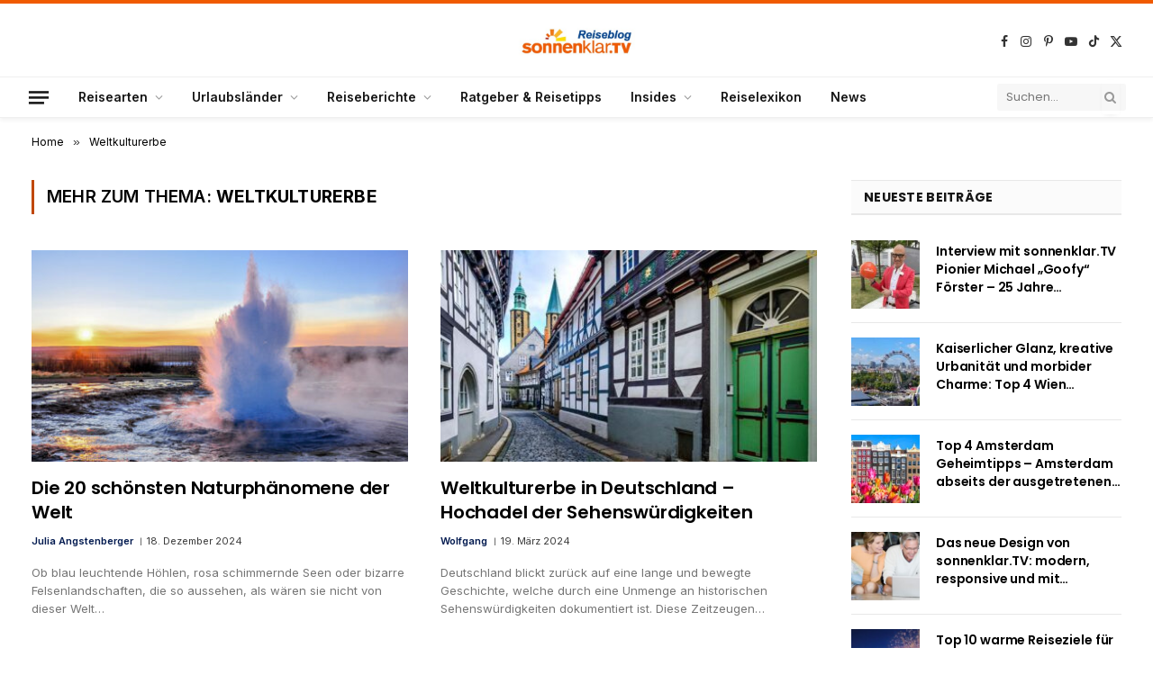

--- FILE ---
content_type: text/html; charset=UTF-8
request_url: https://www.sonnenklar.tv/blog/tag/weltkulturerbe/
body_size: 16131
content:
<!DOCTYPE html>
<html lang="de" prefix="og: https://ogp.me/ns#" class="s-light site-s-light">

<head>

	<meta charset="UTF-8" />
	<meta name="viewport" content="width=device-width, initial-scale=1" />
	
<!-- Suchmaschinen-Optimierung durch Rank Math PRO - https://rankmath.com/ -->
<title>Weltkulturerbe | sonnenklar.TV Reiseblog</title><link rel="preload" as="font" href="https://www.sonnenklar.tv/blog/wp-content/themes/smart-mag/css/icons/fonts/ts-icons.woff2?v3.2" type="font/woff2" crossorigin="anonymous" />
<meta name="robots" content="follow, noindex"/>
<meta property="og:locale" content="de_DE" />
<meta property="og:type" content="article" />
<meta property="og:title" content="Weltkulturerbe | sonnenklar.TV Reiseblog" />
<meta property="og:url" content="https://www.sonnenklar.tv/blog/tag/weltkulturerbe/" />
<meta property="og:site_name" content="sonnenklar.TV Reiseblog" />
<meta property="article:publisher" content="https://www.facebook.com/sonnenklar.TV/" />
<meta name="twitter:card" content="summary_large_image" />
<meta name="twitter:title" content="Weltkulturerbe | sonnenklar.TV Reiseblog" />
<meta name="twitter:label1" content="Beiträge" />
<meta name="twitter:data1" content="2" />
<script type="application/ld+json" class="rank-math-schema">{"@context":"https://schema.org","@graph":[{"@type":"Organization","@id":"https://www.sonnenklar.tv/blog/#organization","name":"Euvia Travel GmbH","sameAs":["https://www.facebook.com/sonnenklar.TV/","https://www.instagram.com/sonnenklartv/","https://www.tiktok.com/@sonnenklartv"]},{"@type":"WebSite","@id":"https://www.sonnenklar.tv/blog/#website","url":"https://www.sonnenklar.tv/blog","name":"sonnenklar.TV Reiseblog","publisher":{"@id":"https://www.sonnenklar.tv/blog/#organization"},"inLanguage":"de"},{"@type":"CollectionPage","@id":"https://www.sonnenklar.tv/blog/tag/weltkulturerbe/#webpage","url":"https://www.sonnenklar.tv/blog/tag/weltkulturerbe/","name":"Weltkulturerbe | sonnenklar.TV Reiseblog","isPartOf":{"@id":"https://www.sonnenklar.tv/blog/#website"},"inLanguage":"de"}]}</script>
<!-- /Rank Math WordPress SEO Plugin -->

<link rel='dns-prefetch' href='//fonts.googleapis.com' />
<link rel="alternate" type="application/rss+xml" title="sonnenklar.TV Reiseblog &raquo; Feed" href="https://www.sonnenklar.tv/blog/feed/" />
<link rel="alternate" type="application/rss+xml" title="sonnenklar.TV Reiseblog &raquo; Kommentar-Feed" href="https://www.sonnenklar.tv/blog/comments/feed/" />
<link rel="alternate" type="application/rss+xml" title="sonnenklar.TV Reiseblog &raquo; Weltkulturerbe Schlagwort-Feed" href="https://www.sonnenklar.tv/blog/tag/weltkulturerbe/feed/" />
			<link rel="preload" href="https://www.sonnenklar.tv/blog/wp-content/plugins/canvas/assets/fonts/canvas-icons.woff" as="font" type="font/woff" crossorigin>
			<style id='wp-img-auto-sizes-contain-inline-css' type='text/css'>
img:is([sizes=auto i],[sizes^="auto," i]){contain-intrinsic-size:3000px 1500px}
/*# sourceURL=wp-img-auto-sizes-contain-inline-css */
</style>
<link rel='stylesheet' id='canvas-css' href='https://www.sonnenklar.tv/blog/wp-content/plugins/canvas/assets/css/canvas.css?ver=2.5.1' type='text/css' media='all' />
<style id='wp-emoji-styles-inline-css' type='text/css'>

	img.wp-smiley, img.emoji {
		display: inline !important;
		border: none !important;
		box-shadow: none !important;
		height: 1em !important;
		width: 1em !important;
		margin: 0 0.07em !important;
		vertical-align: -0.1em !important;
		background: none !important;
		padding: 0 !important;
	}
/*# sourceURL=wp-emoji-styles-inline-css */
</style>
<link rel='stylesheet' id='wp-block-library-css' href='https://www.sonnenklar.tv/blog/wp-includes/css/dist/block-library/style.min.css?ver=9aebc64654265e5fa6c18105ce05f9e3' type='text/css' media='all' />
<style id='classic-theme-styles-inline-css' type='text/css'>
/*! This file is auto-generated */
.wp-block-button__link{color:#fff;background-color:#32373c;border-radius:9999px;box-shadow:none;text-decoration:none;padding:calc(.667em + 2px) calc(1.333em + 2px);font-size:1.125em}.wp-block-file__button{background:#32373c;color:#fff;text-decoration:none}
/*# sourceURL=/wp-includes/css/classic-themes.min.css */
</style>
<link rel='stylesheet' id='canvas-block-alert-style-css' href='https://www.sonnenklar.tv/blog/wp-content/plugins/canvas/components/basic-elements/block-alert/block.css?ver=1750853569' type='text/css' media='all' />
<link rel='stylesheet' id='canvas-block-progress-style-css' href='https://www.sonnenklar.tv/blog/wp-content/plugins/canvas/components/basic-elements/block-progress/block.css?ver=1750853569' type='text/css' media='all' />
<link rel='stylesheet' id='canvas-block-collapsibles-style-css' href='https://www.sonnenklar.tv/blog/wp-content/plugins/canvas/components/basic-elements/block-collapsibles/block.css?ver=1750853569' type='text/css' media='all' />
<link rel='stylesheet' id='canvas-block-tabs-style-css' href='https://www.sonnenklar.tv/blog/wp-content/plugins/canvas/components/basic-elements/block-tabs/block.css?ver=1750853569' type='text/css' media='all' />
<link rel='stylesheet' id='canvas-block-section-heading-style-css' href='https://www.sonnenklar.tv/blog/wp-content/plugins/canvas/components/basic-elements/block-section-heading/block.css?ver=1750853569' type='text/css' media='all' />
<link rel='stylesheet' id='canvas-block-section-style-css' href='https://www.sonnenklar.tv/blog/wp-content/plugins/canvas/components/layout-blocks/block-section/block-section.css?ver=1750853569' type='text/css' media='all' />
<link rel='stylesheet' id='canvas-block-row-style-css' href='https://www.sonnenklar.tv/blog/wp-content/plugins/canvas/components/layout-blocks/block-row/block-row.css?ver=1750853569' type='text/css' media='all' />
<link rel='stylesheet' id='canvas-block-posts-style-css' href='https://www.sonnenklar.tv/blog/wp-content/plugins/canvas/components/posts/block-posts/block-posts.css?ver=1750853569' type='text/css' media='all' />
<link rel='stylesheet' id='canvas-justified-gallery-block-style-css' href='https://www.sonnenklar.tv/blog/wp-content/plugins/canvas/components/justified-gallery/block/block-justified-gallery.css?ver=1750853569' type='text/css' media='all' />
<link rel='stylesheet' id='canvas-slider-gallery-block-style-css' href='https://www.sonnenklar.tv/blog/wp-content/plugins/canvas/components/slider-gallery/block/block-slider-gallery.css?ver=1750853569' type='text/css' media='all' />
<link rel='stylesheet' id='canvas-block-posts-sidebar-css' href='https://www.sonnenklar.tv/blog/wp-content/plugins/canvas/components/posts/block-posts-sidebar/block-posts-sidebar.css?ver=1750853569' type='text/css' media='all' />
<style id='global-styles-inline-css' type='text/css'>
:root{--wp--preset--aspect-ratio--square: 1;--wp--preset--aspect-ratio--4-3: 4/3;--wp--preset--aspect-ratio--3-4: 3/4;--wp--preset--aspect-ratio--3-2: 3/2;--wp--preset--aspect-ratio--2-3: 2/3;--wp--preset--aspect-ratio--16-9: 16/9;--wp--preset--aspect-ratio--9-16: 9/16;--wp--preset--color--black: #000000;--wp--preset--color--cyan-bluish-gray: #abb8c3;--wp--preset--color--white: #ffffff;--wp--preset--color--pale-pink: #f78da7;--wp--preset--color--vivid-red: #cf2e2e;--wp--preset--color--luminous-vivid-orange: #ff6900;--wp--preset--color--luminous-vivid-amber: #fcb900;--wp--preset--color--light-green-cyan: #7bdcb5;--wp--preset--color--vivid-green-cyan: #00d084;--wp--preset--color--pale-cyan-blue: #8ed1fc;--wp--preset--color--vivid-cyan-blue: #0693e3;--wp--preset--color--vivid-purple: #9b51e0;--wp--preset--gradient--vivid-cyan-blue-to-vivid-purple: linear-gradient(135deg,rgb(6,147,227) 0%,rgb(155,81,224) 100%);--wp--preset--gradient--light-green-cyan-to-vivid-green-cyan: linear-gradient(135deg,rgb(122,220,180) 0%,rgb(0,208,130) 100%);--wp--preset--gradient--luminous-vivid-amber-to-luminous-vivid-orange: linear-gradient(135deg,rgb(252,185,0) 0%,rgb(255,105,0) 100%);--wp--preset--gradient--luminous-vivid-orange-to-vivid-red: linear-gradient(135deg,rgb(255,105,0) 0%,rgb(207,46,46) 100%);--wp--preset--gradient--very-light-gray-to-cyan-bluish-gray: linear-gradient(135deg,rgb(238,238,238) 0%,rgb(169,184,195) 100%);--wp--preset--gradient--cool-to-warm-spectrum: linear-gradient(135deg,rgb(74,234,220) 0%,rgb(151,120,209) 20%,rgb(207,42,186) 40%,rgb(238,44,130) 60%,rgb(251,105,98) 80%,rgb(254,248,76) 100%);--wp--preset--gradient--blush-light-purple: linear-gradient(135deg,rgb(255,206,236) 0%,rgb(152,150,240) 100%);--wp--preset--gradient--blush-bordeaux: linear-gradient(135deg,rgb(254,205,165) 0%,rgb(254,45,45) 50%,rgb(107,0,62) 100%);--wp--preset--gradient--luminous-dusk: linear-gradient(135deg,rgb(255,203,112) 0%,rgb(199,81,192) 50%,rgb(65,88,208) 100%);--wp--preset--gradient--pale-ocean: linear-gradient(135deg,rgb(255,245,203) 0%,rgb(182,227,212) 50%,rgb(51,167,181) 100%);--wp--preset--gradient--electric-grass: linear-gradient(135deg,rgb(202,248,128) 0%,rgb(113,206,126) 100%);--wp--preset--gradient--midnight: linear-gradient(135deg,rgb(2,3,129) 0%,rgb(40,116,252) 100%);--wp--preset--font-size--small: 13px;--wp--preset--font-size--medium: 20px;--wp--preset--font-size--large: 36px;--wp--preset--font-size--x-large: 42px;--wp--preset--spacing--20: 0.44rem;--wp--preset--spacing--30: 0.67rem;--wp--preset--spacing--40: 1rem;--wp--preset--spacing--50: 1.5rem;--wp--preset--spacing--60: 2.25rem;--wp--preset--spacing--70: 3.38rem;--wp--preset--spacing--80: 5.06rem;--wp--preset--shadow--natural: 6px 6px 9px rgba(0, 0, 0, 0.2);--wp--preset--shadow--deep: 12px 12px 50px rgba(0, 0, 0, 0.4);--wp--preset--shadow--sharp: 6px 6px 0px rgba(0, 0, 0, 0.2);--wp--preset--shadow--outlined: 6px 6px 0px -3px rgb(255, 255, 255), 6px 6px rgb(0, 0, 0);--wp--preset--shadow--crisp: 6px 6px 0px rgb(0, 0, 0);}:where(.is-layout-flex){gap: 0.5em;}:where(.is-layout-grid){gap: 0.5em;}body .is-layout-flex{display: flex;}.is-layout-flex{flex-wrap: wrap;align-items: center;}.is-layout-flex > :is(*, div){margin: 0;}body .is-layout-grid{display: grid;}.is-layout-grid > :is(*, div){margin: 0;}:where(.wp-block-columns.is-layout-flex){gap: 2em;}:where(.wp-block-columns.is-layout-grid){gap: 2em;}:where(.wp-block-post-template.is-layout-flex){gap: 1.25em;}:where(.wp-block-post-template.is-layout-grid){gap: 1.25em;}.has-black-color{color: var(--wp--preset--color--black) !important;}.has-cyan-bluish-gray-color{color: var(--wp--preset--color--cyan-bluish-gray) !important;}.has-white-color{color: var(--wp--preset--color--white) !important;}.has-pale-pink-color{color: var(--wp--preset--color--pale-pink) !important;}.has-vivid-red-color{color: var(--wp--preset--color--vivid-red) !important;}.has-luminous-vivid-orange-color{color: var(--wp--preset--color--luminous-vivid-orange) !important;}.has-luminous-vivid-amber-color{color: var(--wp--preset--color--luminous-vivid-amber) !important;}.has-light-green-cyan-color{color: var(--wp--preset--color--light-green-cyan) !important;}.has-vivid-green-cyan-color{color: var(--wp--preset--color--vivid-green-cyan) !important;}.has-pale-cyan-blue-color{color: var(--wp--preset--color--pale-cyan-blue) !important;}.has-vivid-cyan-blue-color{color: var(--wp--preset--color--vivid-cyan-blue) !important;}.has-vivid-purple-color{color: var(--wp--preset--color--vivid-purple) !important;}.has-black-background-color{background-color: var(--wp--preset--color--black) !important;}.has-cyan-bluish-gray-background-color{background-color: var(--wp--preset--color--cyan-bluish-gray) !important;}.has-white-background-color{background-color: var(--wp--preset--color--white) !important;}.has-pale-pink-background-color{background-color: var(--wp--preset--color--pale-pink) !important;}.has-vivid-red-background-color{background-color: var(--wp--preset--color--vivid-red) !important;}.has-luminous-vivid-orange-background-color{background-color: var(--wp--preset--color--luminous-vivid-orange) !important;}.has-luminous-vivid-amber-background-color{background-color: var(--wp--preset--color--luminous-vivid-amber) !important;}.has-light-green-cyan-background-color{background-color: var(--wp--preset--color--light-green-cyan) !important;}.has-vivid-green-cyan-background-color{background-color: var(--wp--preset--color--vivid-green-cyan) !important;}.has-pale-cyan-blue-background-color{background-color: var(--wp--preset--color--pale-cyan-blue) !important;}.has-vivid-cyan-blue-background-color{background-color: var(--wp--preset--color--vivid-cyan-blue) !important;}.has-vivid-purple-background-color{background-color: var(--wp--preset--color--vivid-purple) !important;}.has-black-border-color{border-color: var(--wp--preset--color--black) !important;}.has-cyan-bluish-gray-border-color{border-color: var(--wp--preset--color--cyan-bluish-gray) !important;}.has-white-border-color{border-color: var(--wp--preset--color--white) !important;}.has-pale-pink-border-color{border-color: var(--wp--preset--color--pale-pink) !important;}.has-vivid-red-border-color{border-color: var(--wp--preset--color--vivid-red) !important;}.has-luminous-vivid-orange-border-color{border-color: var(--wp--preset--color--luminous-vivid-orange) !important;}.has-luminous-vivid-amber-border-color{border-color: var(--wp--preset--color--luminous-vivid-amber) !important;}.has-light-green-cyan-border-color{border-color: var(--wp--preset--color--light-green-cyan) !important;}.has-vivid-green-cyan-border-color{border-color: var(--wp--preset--color--vivid-green-cyan) !important;}.has-pale-cyan-blue-border-color{border-color: var(--wp--preset--color--pale-cyan-blue) !important;}.has-vivid-cyan-blue-border-color{border-color: var(--wp--preset--color--vivid-cyan-blue) !important;}.has-vivid-purple-border-color{border-color: var(--wp--preset--color--vivid-purple) !important;}.has-vivid-cyan-blue-to-vivid-purple-gradient-background{background: var(--wp--preset--gradient--vivid-cyan-blue-to-vivid-purple) !important;}.has-light-green-cyan-to-vivid-green-cyan-gradient-background{background: var(--wp--preset--gradient--light-green-cyan-to-vivid-green-cyan) !important;}.has-luminous-vivid-amber-to-luminous-vivid-orange-gradient-background{background: var(--wp--preset--gradient--luminous-vivid-amber-to-luminous-vivid-orange) !important;}.has-luminous-vivid-orange-to-vivid-red-gradient-background{background: var(--wp--preset--gradient--luminous-vivid-orange-to-vivid-red) !important;}.has-very-light-gray-to-cyan-bluish-gray-gradient-background{background: var(--wp--preset--gradient--very-light-gray-to-cyan-bluish-gray) !important;}.has-cool-to-warm-spectrum-gradient-background{background: var(--wp--preset--gradient--cool-to-warm-spectrum) !important;}.has-blush-light-purple-gradient-background{background: var(--wp--preset--gradient--blush-light-purple) !important;}.has-blush-bordeaux-gradient-background{background: var(--wp--preset--gradient--blush-bordeaux) !important;}.has-luminous-dusk-gradient-background{background: var(--wp--preset--gradient--luminous-dusk) !important;}.has-pale-ocean-gradient-background{background: var(--wp--preset--gradient--pale-ocean) !important;}.has-electric-grass-gradient-background{background: var(--wp--preset--gradient--electric-grass) !important;}.has-midnight-gradient-background{background: var(--wp--preset--gradient--midnight) !important;}.has-small-font-size{font-size: var(--wp--preset--font-size--small) !important;}.has-medium-font-size{font-size: var(--wp--preset--font-size--medium) !important;}.has-large-font-size{font-size: var(--wp--preset--font-size--large) !important;}.has-x-large-font-size{font-size: var(--wp--preset--font-size--x-large) !important;}
:where(.wp-block-post-template.is-layout-flex){gap: 1.25em;}:where(.wp-block-post-template.is-layout-grid){gap: 1.25em;}
:where(.wp-block-term-template.is-layout-flex){gap: 1.25em;}:where(.wp-block-term-template.is-layout-grid){gap: 1.25em;}
:where(.wp-block-columns.is-layout-flex){gap: 2em;}:where(.wp-block-columns.is-layout-grid){gap: 2em;}
:root :where(.wp-block-pullquote){font-size: 1.5em;line-height: 1.6;}
/*# sourceURL=global-styles-inline-css */
</style>
<link rel='stylesheet' id='canvas-block-heading-style-css' href='https://www.sonnenklar.tv/blog/wp-content/plugins/canvas/components/content-formatting/block-heading/block.css?ver=1750853569' type='text/css' media='all' />
<link rel='stylesheet' id='canvas-block-list-style-css' href='https://www.sonnenklar.tv/blog/wp-content/plugins/canvas/components/content-formatting/block-list/block.css?ver=1750853569' type='text/css' media='all' />
<link rel='stylesheet' id='canvas-block-paragraph-style-css' href='https://www.sonnenklar.tv/blog/wp-content/plugins/canvas/components/content-formatting/block-paragraph/block.css?ver=1750853569' type='text/css' media='all' />
<link rel='stylesheet' id='canvas-block-separator-style-css' href='https://www.sonnenklar.tv/blog/wp-content/plugins/canvas/components/content-formatting/block-separator/block.css?ver=1750853569' type='text/css' media='all' />
<link rel='stylesheet' id='canvas-block-group-style-css' href='https://www.sonnenklar.tv/blog/wp-content/plugins/canvas/components/basic-elements/block-group/block.css?ver=1750853569' type='text/css' media='all' />
<link rel='stylesheet' id='canvas-block-cover-style-css' href='https://www.sonnenklar.tv/blog/wp-content/plugins/canvas/components/basic-elements/block-cover/block.css?ver=1750853569' type='text/css' media='all' />
<link rel='stylesheet' id='video-embed-privacy-css' href='https://www.sonnenklar.tv/blog/wp-content/plugins/video-embed-privacy/video-embed-privacy.css?ver=9aebc64654265e5fa6c18105ce05f9e3' type='text/css' media='all' />
<link rel='stylesheet' id='tablepress-default-css' href='https://www.sonnenklar.tv/blog/wp-content/plugins/tablepress/css/build/default.css?ver=3.2.6' type='text/css' media='all' />
<link rel='stylesheet' id='msl-main-css' href='https://www.sonnenklar.tv/blog/wp-content/plugins/master-slider/public/assets/css/masterslider.main.css?ver=3.11.0' type='text/css' media='all' />
<link rel='stylesheet' id='msl-custom-css' href='https://www.sonnenklar.tv/blog/wp-content/uploads/master-slider/custom.css?ver=26.5' type='text/css' media='all' />
<link rel='stylesheet' id='smartmag-core-css' href='https://www.sonnenklar.tv/blog/wp-content/themes/smart-mag/style.css?ver=10.3.2' type='text/css' media='all' />
<style id='smartmag-core-inline-css' type='text/css'>
:root { --c-main: #c04800;
--c-main-rgb: 192,72,0;
--c-headings: #000000;
--text-font: "Poppins", system-ui, -apple-system, "Segoe UI", Arial, sans-serif;
--body-font: "Poppins", system-ui, -apple-system, "Segoe UI", Arial, sans-serif;
--ui-font: "Inter", system-ui, -apple-system, "Segoe UI", Arial, sans-serif;
--title-font: "Inter", system-ui, -apple-system, "Segoe UI", Arial, sans-serif;
--h-font: "Inter", system-ui, -apple-system, "Segoe UI", Arial, sans-serif;
--title-font: var(--body-font);
--h-font: var(--body-font);
--main-width: 1220px;
--c-post-meta: #3a3a3a;
--c-excerpts: #757575;
--excerpt-size: 13px;
--post-content-gaps: 1.5em; }
.post-title:not(._) { font-weight: 600; letter-spacing: -0.01em; }
:root { --sidebar-width: 300px; }
.ts-row, .has-el-gap { --sidebar-c-width: calc(var(--sidebar-width) + var(--grid-gutter-h) + var(--sidebar-c-pad)); }
:root { --sidebar-pad: 20px; --sidebar-sep-pad: 20px; }
.s-light .breadcrumbs { --c-a: #000000; color: #000000; }
.s-dark .breadcrumbs { color: #000000; }
.smart-head-main { --c-shadow: rgba(0,0,0,0.05); }
.smart-head-main .smart-head-mid { --head-h: 85px; border-top-width: 4px; border-top-color: #f05a00; }
.smart-head-main .smart-head-bot { --head-h: 46px; border-top-width: 1px; }
.navigation-main .menu > li > a { font-size: 14px; }
.navigation-main { --nav-items-space: 16px; }
.s-light .navigation-main { --c-nav-hov: #f05a00; }
.s-light .navigation { --c-nav-blip: #9b9b9b; }
.smart-head-mobile .smart-head-mid { border-top-width: 4px; border-top-color: var(--c-main); }
.navigation-small .menu > li > a { letter-spacing: -0.01em; }
.smart-head-main .offcanvas-toggle { transform: scale(0.85); }
.main-footer .upper-footer { color: #000000; }
.lower-footer { color: #000000; }
.s-dark .lower-footer { color: #000000; }
.post-meta .meta-item, .post-meta .text-in { font-size: 11px; font-weight: normal; text-transform: initial; }
.post-meta .text-in, .post-meta .post-cat > a { font-size: 11px; }
.post-meta .post-cat > a { font-weight: 600; text-transform: initial; }
.post-meta .post-author > a { font-weight: 600; }
.s-light .block-wrap.s-dark { --c-post-meta: var(--c-contrast-450); }
.s-dark, .s-light .block-wrap.s-dark { --c-post-meta: #efefef; }
.post-meta .post-author > a { color: #00194f; }
.s-dark .post-meta .post-author > a { color: #ffffff; }
.s-dark .post-meta .post-cat > a { color: #ffffff; }
.post-meta { --p-meta-sep: "|"; --p-meta-sep-pad: 6px; }
.post-meta .meta-item:before { transform: scale(0.65); }
.l-post .excerpt { font-family: var(--ui-font); }
.cat-labels .category { color: #000000; padding-top: 3px; padding-bottom: 3px; padding-left: 10px; padding-right: 10px; }
.block-head-b .heading { font-family: var(--ui-font); font-size: 17px; letter-spacing: 0.06em; }
.block-head-b { --space-below: 15px; }
.block-head-f .heading { font-family: var(--ui-font); font-size: 17px; text-transform: uppercase; }
.block-head-f { --space-below: 20px; --line-weight: 3px; --c-border: #ffffff; }
.block-head-i .heading { font-size: 25px; text-transform: initial; }
.read-more-btn { background-color: #c04800; }
.read-more-btn-b { background-color: #c04800; }
.loop-grid-base .post-title { font-size: 20px; }
.loop-grid-sm .post-title { font-size: 15px; }
.loop-list .post-title { font-size: 20px; }
.loop-small .media:not(i) { max-width: 76px; }
.the-post-header .post-meta .post-title { font-weight: bold; }
.entry-content { font-size: 16px; --c-a: #c04800; }
.entry-content p { --post-content-gaps: 1.4em; }
.s-head-modern .sub-title { font-size: 16px; }
.s-post-modern .post-content-wrap { display: grid; grid-template-columns: minmax(0, 1fr); }
.s-post-modern .entry-content { max-width: min(100%, calc(780px + var(--p-spacious-pad)*2)); justify-self: center; }
.a-wrap-1 { background-color: #02001c; }
@media (min-width: 941px) and (max-width: 1200px) { .ts-row, .has-el-gap { --sidebar-c-width: calc(var(--sidebar-width) + var(--grid-gutter-h) + var(--sidebar-c-pad)); }
.navigation-main .menu > li > a { font-size: calc(10px + (14px - 10px) * .7); } }
@media (max-width: 767px) { .post-share-follow-top .social-follow-compact { display: none; } }


/*# sourceURL=smartmag-core-inline-css */
</style>
<link rel='stylesheet' id='smartmag-magnific-popup-css' href='https://www.sonnenklar.tv/blog/wp-content/themes/smart-mag/css/lightbox.css?ver=10.3.2' type='text/css' media='all' />
<link rel='stylesheet' id='smartmag-icons-css' href='https://www.sonnenklar.tv/blog/wp-content/themes/smart-mag/css/icons/icons.css?ver=10.3.2' type='text/css' media='all' />
<link rel='stylesheet' id='smartmag-gfonts-custom-css' href='https://fonts.googleapis.com/css?family=Poppins%3A400%2C500%2C600%2C700%7CInter%3A400%2C500%2C600%2C700&#038;display=swap' type='text/css' media='all' />
<script type="text/javascript" id="smartmag-lazy-inline-js-after">
/* <![CDATA[ */
/**
 * @copyright ThemeSphere
 * @preserve
 */
var BunyadLazy={};BunyadLazy.load=function(){function a(e,n){var t={};e.dataset.bgset&&e.dataset.sizes?(t.sizes=e.dataset.sizes,t.srcset=e.dataset.bgset):t.src=e.dataset.bgsrc,function(t){var a=t.dataset.ratio;if(0<a){const e=t.parentElement;if(e.classList.contains("media-ratio")){const n=e.style;n.getPropertyValue("--a-ratio")||(n.paddingBottom=100/a+"%")}}}(e);var a,o=document.createElement("img");for(a in o.onload=function(){var t="url('"+(o.currentSrc||o.src)+"')",a=e.style;a.backgroundImage!==t&&requestAnimationFrame(()=>{a.backgroundImage=t,n&&n()}),o.onload=null,o.onerror=null,o=null},o.onerror=o.onload,t)o.setAttribute(a,t[a]);o&&o.complete&&0<o.naturalWidth&&o.onload&&o.onload()}function e(t){t.dataset.loaded||a(t,()=>{document.dispatchEvent(new Event("lazyloaded")),t.dataset.loaded=1})}function n(t){"complete"===document.readyState?t():window.addEventListener("load",t)}return{initEarly:function(){var t,a=()=>{document.querySelectorAll(".img.bg-cover:not(.lazyload)").forEach(e)};"complete"!==document.readyState?(t=setInterval(a,150),n(()=>{a(),clearInterval(t)})):a()},callOnLoad:n,initBgImages:function(t){t&&n(()=>{document.querySelectorAll(".img.bg-cover").forEach(e)})},bgLoad:a}}(),BunyadLazy.load.initEarly();
//# sourceURL=smartmag-lazy-inline-js-after
/* ]]> */
</script>
<script type="text/javascript" src="https://www.sonnenklar.tv/blog/wp-includes/js/jquery/jquery.min.js?ver=3.7.1" id="jquery-core-js"></script>
<script type="text/javascript" src="https://www.sonnenklar.tv/blog/wp-includes/js/jquery/jquery-migrate.min.js?ver=3.4.1" id="jquery-migrate-js"></script>
<link rel="https://api.w.org/" href="https://www.sonnenklar.tv/blog/wp-json/" /><link rel="alternate" title="JSON" type="application/json" href="https://www.sonnenklar.tv/blog/wp-json/wp/v2/tags/608" /><link rel="EditURI" type="application/rsd+xml" title="RSD" href="https://www.sonnenklar.tv/blog/xmlrpc.php?rsd" />


<style type="text/css" media="all" id="canvas-blocks-dynamic-styles">

</style>
<script>var ms_grabbing_curosr = 'https://www.sonnenklar.tv/blog/wp-content/plugins/master-slider/public/assets/css/common/grabbing.cur', ms_grab_curosr = 'https://www.sonnenklar.tv/blog/wp-content/plugins/master-slider/public/assets/css/common/grab.cur';</script>
<meta name="generator" content="MasterSlider 3.11.0 - Responsive Touch Image Slider | avt.li/msf" />

		<script>
		var BunyadSchemeKey = 'bunyad-scheme';
		(() => {
			const d = document.documentElement;
			const c = d.classList;
			var scheme = localStorage.getItem(BunyadSchemeKey);
			
			if (scheme) {
				d.dataset.origClass = c;
				scheme === 'dark' ? c.remove('s-light', 'site-s-light') : c.remove('s-dark', 'site-s-dark');
				c.add('site-s-' + scheme, 's-' + scheme);
			}
		})();
		</script>
		<meta name="generator" content="Elementor 3.33.4; features: e_font_icon_svg, additional_custom_breakpoints; settings: css_print_method-external, google_font-enabled, font_display-swap">
			<style>
				.e-con.e-parent:nth-of-type(n+4):not(.e-lazyloaded):not(.e-no-lazyload),
				.e-con.e-parent:nth-of-type(n+4):not(.e-lazyloaded):not(.e-no-lazyload) * {
					background-image: none !important;
				}
				@media screen and (max-height: 1024px) {
					.e-con.e-parent:nth-of-type(n+3):not(.e-lazyloaded):not(.e-no-lazyload),
					.e-con.e-parent:nth-of-type(n+3):not(.e-lazyloaded):not(.e-no-lazyload) * {
						background-image: none !important;
					}
				}
				@media screen and (max-height: 640px) {
					.e-con.e-parent:nth-of-type(n+2):not(.e-lazyloaded):not(.e-no-lazyload),
					.e-con.e-parent:nth-of-type(n+2):not(.e-lazyloaded):not(.e-no-lazyload) * {
						background-image: none !important;
					}
				}
			</style>
			<!-- Loading script asynchronously -->
<script type="text/javascript">
	let current_url = window.location.href;
    let page_type = 'blog';
    let current_timestamp = new Date().toLocaleDateString() + '-' + new Date().toLocaleTimeString();
    let weekday = new Date().toLocaleDateString('en-US', { weekday: 'long' });
    let url = window.location.pathname;
    let url_parts = url.split('/');
    if (url_parts.length === 3) {
    last_part = url_parts[1];
    } else if (url_parts.length === 4) {
    last_part = url_parts[1] + "_" + url_parts[2];
    } else if (url_parts.length === 5) {
    last_part = url_parts[1] + "_" + url_parts[2] + "_" + url_parts[3];
}
let page_name = (window.location.pathname === '/') ? 'blog-home' : last_part;
 
    let page_category = 'blog';
 
    let previous_page_name;
    if (document.referrer) {
        let referrer_url = new URL(document.referrer);
        let referrer_path = referrer_url.pathname;
        let referrer_path_parts = referrer_path.split('/');
        let referrer_last_part = referrer_path_parts[referrer_path_parts.length - 1];
        if (referrer_last_part === '') {
            previous_page_name = 'blog-home';
        } else {
            previous_page_name = referrer_last_part;
        }
    } else {
        previous_page_name = 'none';
    }
    let monitor_resolution = window.screen.width + 'x' + window.screen.height;
    let browser_resolution = window.innerWidth + 'x' + window.innerHeight;
 
    let utag_data = {
        url: current_url,
        page_type: page_type,
        page_name: page_name,
        page_category: page_category,
        previous_page_name: previous_page_name,
        current_timestamp: current_timestamp,
        weekday: weekday,
        monitor_resolution: monitor_resolution,
        browser_resolution: browser_resolution,
    };
    (function(a,b,c,d){
    a='https://tags.tiqcdn.com/utag/fti/main/prod/utag.js';
    b=document;c='script';d=b.createElement(c);d.src=a;d.type='text/java'+c;d.async=true;
    a=b.getElementsByTagName(c)[0];a.parentNode.insertBefore(d,a);
    })();
</script><link rel="icon" href="https://www.sonnenklar.tv/blog/wp-content/uploads/2015/10/cropped-sonnenklarTV_Sonne-32x32.png" sizes="32x32" />
<link rel="icon" href="https://www.sonnenklar.tv/blog/wp-content/uploads/2015/10/cropped-sonnenklarTV_Sonne-192x192.png" sizes="192x192" />
<link rel="apple-touch-icon" href="https://www.sonnenklar.tv/blog/wp-content/uploads/2015/10/cropped-sonnenklarTV_Sonne-180x180.png" />
<meta name="msapplication-TileImage" content="https://www.sonnenklar.tv/blog/wp-content/uploads/2015/10/cropped-sonnenklarTV_Sonne-270x270.png" />
		<style type="text/css" id="wp-custom-css">
			figcaption {
    color: #666666 !important;  
}


.the-post-tags a,
.post-tags a { 
    color: #36454F !important;  /* Textfarbe der Tags, z. B. #A9A9A9 */
    background-color: #fffffe !important;  /* Hintergrundfarbe, falls Buttons, z. B. #fffffe */
}
		</style>
		

</head>

<body class="archive tag tag-weltkulturerbe tag-608 wp-theme-smart-mag _masterslider _ms_version_3.11.0 right-sidebar has-lb has-lb-sm ts-img-hov-fade layout-normal elementor-default elementor-kit-37186">



<div class="main-wrap">

	
<div class="off-canvas-backdrop"></div>
<div class="mobile-menu-container off-canvas" id="off-canvas">

	<div class="off-canvas-head">
		<a href="#" class="close">
			<span class="visuallyhidden">Close Menu</span>
			<i class="tsi tsi-times"></i>
		</a>

		<div class="ts-logo">
					</div>
	</div>

	<div class="off-canvas-content">

					<ul class="mobile-menu"></ul>
		
		
		
		<div class="spc-social-block spc-social spc-social-b smart-head-social">
		
			
				<a href="https://www.facebook.com/sonnenklar.TV/?locale=de_DE" class="link service s-facebook" target="_blank" rel="nofollow noopener">
					<i class="icon tsi tsi-facebook"></i>					<span class="visuallyhidden">Facebook</span>
				</a>
									
			
				<a href="https://x.com/sonnenklartvDE" class="link service s-twitter" target="_blank" rel="nofollow noopener">
					<i class="icon tsi tsi-twitter"></i>					<span class="visuallyhidden">X (Twitter)</span>
				</a>
									
			
				<a href="https://www.instagram.com/sonnenklartv/?hl=de" class="link service s-instagram" target="_blank" rel="nofollow noopener">
					<i class="icon tsi tsi-instagram"></i>					<span class="visuallyhidden">Instagram</span>
				</a>
									
			
		</div>

		
	</div>

</div>
<div class="smart-head smart-head-a smart-head-main" id="smart-head" data-sticky="auto" data-sticky-type="smart" data-sticky-full>
	
	<div class="smart-head-row smart-head-mid smart-head-row-3 is-light smart-head-row-full">

		<div class="inner wrap">

							
				<div class="items items-left empty">
								</div>

							
				<div class="items items-center ">
					<a href="https://www.sonnenklar.tv/blog/" title="sonnenklar.TV Reiseblog" rel="home" class="logo-link ts-logo logo-is-image">
		<span>
			
				
					<img fetchpriority="high" src="https://www.sonnenklar.tv/blog/wp-content/uploads/2025/12/cropped_sk_TV_Reiseblog_Logo.jpg" class="logo-image" alt="sonnenklar.TV Reiseblog" srcset="https://www.sonnenklar.tv/blog/wp-content/uploads/2025/12/cropped_sk_TV_Reiseblog_Logo.jpg ,https://www.sonnenklar.tv/blog/wp-content/uploads/2025/12/sk_TV_Reiseblog_Logo.jpg 2x" width="444" height="178"/>
									 
					</span>
	</a>				</div>

							
				<div class="items items-right ">
				
		<div class="spc-social-block spc-social spc-social-a smart-head-social">
		
			
				<a href="https://www.facebook.com/sonnenklar.TV/?locale=de_DE" class="link service s-facebook" target="_blank" rel="nofollow noopener">
					<i class="icon tsi tsi-facebook"></i>					<span class="visuallyhidden">Facebook</span>
				</a>
									
			
				<a href="https://www.instagram.com/sonnenklartv/?hl=de" class="link service s-instagram" target="_blank" rel="nofollow noopener">
					<i class="icon tsi tsi-instagram"></i>					<span class="visuallyhidden">Instagram</span>
				</a>
									
			
				<a href="https://de.pinterest.com/sonnenklartv/" class="link service s-pinterest" target="_blank" rel="nofollow noopener">
					<i class="icon tsi tsi-pinterest-p"></i>					<span class="visuallyhidden">Pinterest</span>
				</a>
									
			
				<a href="https://www.youtube.com/user/SonnenklarTV" class="link service s-youtube" target="_blank" rel="nofollow noopener">
					<i class="icon tsi tsi-youtube-play"></i>					<span class="visuallyhidden">YouTube</span>
				</a>
									
			
				<a href="https://www.tiktok.com/@sonnenklartv" class="link service s-tiktok" target="_blank" rel="nofollow noopener">
					<i class="icon tsi tsi-tiktok"></i>					<span class="visuallyhidden">TikTok</span>
				</a>
									
			
				<a href="https://x.com/sonnenklartvDE" class="link service s-twitter" target="_blank" rel="nofollow noopener">
					<i class="icon tsi tsi-twitter"></i>					<span class="visuallyhidden">X (Twitter)</span>
				</a>
									
			
		</div>

						</div>

						
		</div>
	</div>

	
	<div class="smart-head-row smart-head-bot is-light smart-head-row-full">

		<div class="inner wrap">

							
				<div class="items items-left ">
				
<button class="offcanvas-toggle has-icon" type="button" aria-label="Menu">
	<span class="hamburger-icon hamburger-icon-a">
		<span class="inner"></span>
	</span>
</button>	<div class="nav-wrap">
		<nav class="navigation navigation-main nav-hov-a">
			<ul id="menu-untere-navigation" class="menu"><li id="menu-item-135" class="menu-item menu-item-type-taxonomy menu-item-object-category menu-item-has-children menu-cat-3 menu-item-135"><a href="https://www.sonnenklar.tv/blog/category/reisearten/">Reisearten</a>
<ul class="sub-menu">
	<li id="menu-item-333" class="menu-item menu-item-type-taxonomy menu-item-object-category menu-cat-5 menu-item-333"><a href="https://www.sonnenklar.tv/blog/category/reisearten/badeurlaub/">Badeurlaub</a></li>
	<li id="menu-item-340" class="menu-item menu-item-type-taxonomy menu-item-object-category menu-cat-6 menu-item-340"><a href="https://www.sonnenklar.tv/blog/category/reisearten/staedtereisen/">Städtereisen</a></li>
	<li id="menu-item-337" class="menu-item menu-item-type-taxonomy menu-item-object-category menu-cat-11 menu-item-337"><a href="https://www.sonnenklar.tv/blog/category/reisearten/kreuzfahrten/">Kreuzfahrten</a></li>
	<li id="menu-item-2447" class="menu-item menu-item-type-taxonomy menu-item-object-category menu-cat-7 menu-item-2447"><a href="https://www.sonnenklar.tv/blog/category/reisearten/wellnessurlaub/">Wellnessurlaub</a></li>
	<li id="menu-item-336" class="menu-item menu-item-type-taxonomy menu-item-object-category menu-cat-10 menu-item-336"><a href="https://www.sonnenklar.tv/blog/category/reisearten/familieurlaub/">Familienurlaub</a></li>
	<li id="menu-item-334" class="menu-item menu-item-type-taxonomy menu-item-object-category menu-cat-9 menu-item-334"><a href="https://www.sonnenklar.tv/blog/category/reisearten/eigenanreise/">Eigenanreise</a></li>
	<li id="menu-item-339" class="menu-item menu-item-type-taxonomy menu-item-object-category menu-cat-4 menu-item-339"><a href="https://www.sonnenklar.tv/blog/category/reisearten/ski-winterreisen/">Ski-/Winterreisen</a></li>
</ul>
</li>
<li id="menu-item-2448" class="menu-item menu-item-type-taxonomy menu-item-object-category menu-item-has-children menu-cat-455 menu-item-2448"><a href="https://www.sonnenklar.tv/blog/category/urlaubslaender/">Urlaubsländer</a>
<ul class="sub-menu">
	<li id="menu-item-2449" class="menu-item menu-item-type-taxonomy menu-item-object-category menu-cat-456 menu-item-2449"><a href="https://www.sonnenklar.tv/blog/category/urlaubslaender/aegypten/">Ägypten</a></li>
	<li id="menu-item-2457" class="menu-item menu-item-type-taxonomy menu-item-object-category menu-cat-461 menu-item-2457"><a href="https://www.sonnenklar.tv/blog/category/urlaubslaender/v-a-emirate/">V.A. Emirate</a></li>
	<li id="menu-item-2456" class="menu-item menu-item-type-taxonomy menu-item-object-category menu-cat-459 menu-item-2456"><a href="https://www.sonnenklar.tv/blog/category/urlaubslaender/tuerkei/">Türkei</a></li>
	<li id="menu-item-2452" class="menu-item menu-item-type-taxonomy menu-item-object-category menu-cat-458 menu-item-2452"><a href="https://www.sonnenklar.tv/blog/category/urlaubslaender/italien/">Italien</a></li>
	<li id="menu-item-2454" class="menu-item menu-item-type-taxonomy menu-item-object-category menu-cat-457 menu-item-2454"><a href="https://www.sonnenklar.tv/blog/category/urlaubslaender/spanien/">Spanien</a></li>
	<li id="menu-item-2453" class="menu-item menu-item-type-taxonomy menu-item-object-category menu-cat-462 menu-item-2453"><a href="https://www.sonnenklar.tv/blog/category/urlaubslaender/kroatien/">Kroatien</a></li>
	<li id="menu-item-2451" class="menu-item menu-item-type-taxonomy menu-item-object-category menu-cat-460 menu-item-2451"><a href="https://www.sonnenklar.tv/blog/category/urlaubslaender/griechenland/">Griechenland</a></li>
	<li id="menu-item-2450" class="menu-item menu-item-type-taxonomy menu-item-object-category menu-cat-463 menu-item-2450"><a href="https://www.sonnenklar.tv/blog/category/urlaubslaender/deutschland/">Deutschland</a></li>
	<li id="menu-item-7466" class="menu-item menu-item-type-taxonomy menu-item-object-category menu-cat-524 menu-item-7466"><a href="https://www.sonnenklar.tv/blog/category/urlaubslaender/malta/">Malta</a></li>
	<li id="menu-item-2455" class="menu-item menu-item-type-taxonomy menu-item-object-category menu-cat-464 menu-item-2455"><a href="https://www.sonnenklar.tv/blog/category/urlaubslaender/thailand/">Thailand</a></li>
	<li id="menu-item-2458" class="menu-item menu-item-type-taxonomy menu-item-object-category menu-cat-465 menu-item-2458"><a href="https://www.sonnenklar.tv/blog/category/urlaubslaender/weitere-laender/">Weitere Länder</a></li>
</ul>
</li>
<li id="menu-item-2459" class="menu-item menu-item-type-taxonomy menu-item-object-category menu-item-has-children menu-cat-466 menu-item-2459"><a href="https://www.sonnenklar.tv/blog/category/reiseberichte/">Reiseberichte</a>
<ul class="sub-menu">
	<li id="menu-item-2460" class="menu-item menu-item-type-taxonomy menu-item-object-category menu-cat-467 menu-item-2460"><a href="https://www.sonnenklar.tv/blog/category/reiseberichte/sonnenklar-tv-live-vor-ort/">sonnenklar.TV live vor Ort</a></li>
	<li id="menu-item-2461" class="menu-item menu-item-type-taxonomy menu-item-object-category menu-cat-468 menu-item-2461"><a href="https://www.sonnenklar.tv/blog/category/reiseberichte/urlauber-berichten/">Urlauber berichten</a></li>
</ul>
</li>
<li id="menu-item-2462" class="menu-item menu-item-type-taxonomy menu-item-object-category menu-cat-472 menu-item-2462"><a href="https://www.sonnenklar.tv/blog/category/ratgeber-reisetipps/">Ratgeber &amp; Reisetipps</a></li>
<li id="menu-item-2463" class="menu-item menu-item-type-taxonomy menu-item-object-category menu-item-has-children menu-cat-469 menu-item-2463"><a href="https://www.sonnenklar.tv/blog/category/insides-von-sonnenklar-tv/">Insides</a>
<ul class="sub-menu">
	<li id="menu-item-2465" class="menu-item menu-item-type-taxonomy menu-item-object-category menu-cat-470 menu-item-2465"><a href="https://www.sonnenklar.tv/blog/category/insides-von-sonnenklar-tv/sonnenklar-tv-events/">sonnenklar.TV Events</a></li>
	<li id="menu-item-2464" class="menu-item menu-item-type-taxonomy menu-item-object-category menu-cat-471 menu-item-2464"><a href="https://www.sonnenklar.tv/blog/category/insides-von-sonnenklar-tv/hinter-den-kulissen/">Hinter den Kulissen</a></li>
</ul>
</li>
<li id="menu-item-18794" class="menu-item menu-item-type-post_type menu-item-object-page menu-item-18794"><a href="https://www.sonnenklar.tv/blog/reiselexikon/">Reiselexikon</a></li>
<li id="menu-item-37518" class="menu-item menu-item-type-custom menu-item-object-custom menu-item-37518"><a href="https://www.sonnenklar.tv/news/">News</a></li>
</ul>		</nav>
	</div>
				</div>

							
				<div class="items items-center empty">
								</div>

							
				<div class="items items-right ">
				

	<div class="smart-head-search">
		<form role="search" class="search-form" action="https://www.sonnenklar.tv/blog/" method="get">
			<input type="text" name="s" class="query live-search-query" value="" placeholder="Suchen..." autocomplete="off" />
			<button class="search-button" type="submit">
				<i class="tsi tsi-search"></i>
				<span class="visuallyhidden"></span>
			</button>
		</form>
	</div> <!-- .search -->

				</div>

						
		</div>
	</div>

	</div>
<div class="smart-head smart-head-a smart-head-mobile" id="smart-head-mobile" data-sticky="mid" data-sticky-type="smart" data-sticky-full>
	
	<div class="smart-head-row smart-head-mid smart-head-row-3 is-light smart-head-row-full">

		<div class="inner wrap">

							
				<div class="items items-left ">
				
<button class="offcanvas-toggle has-icon" type="button" aria-label="Menu">
	<span class="hamburger-icon hamburger-icon-a">
		<span class="inner"></span>
	</span>
</button>				</div>

							
				<div class="items items-center ">
					<a href="https://www.sonnenklar.tv/blog/" title="sonnenklar.TV Reiseblog" rel="home" class="logo-link ts-logo logo-is-image">
		<span>
			
				
					<img fetchpriority="high" src="https://www.sonnenklar.tv/blog/wp-content/uploads/2025/12/cropped_sk_TV_Reiseblog_Logo.jpg" class="logo-image" alt="sonnenklar.TV Reiseblog" srcset="https://www.sonnenklar.tv/blog/wp-content/uploads/2025/12/cropped_sk_TV_Reiseblog_Logo.jpg ,https://www.sonnenklar.tv/blog/wp-content/uploads/2025/12/sk_TV_Reiseblog_Logo.jpg 2x" width="444" height="178"/>
									 
					</span>
	</a>				</div>

							
				<div class="items items-right ">
				

	<a href="#" class="search-icon has-icon-only is-icon" title="Search">
		<i class="tsi tsi-search"></i>
	</a>

				</div>

						
		</div>
	</div>

	</div>
<nav class="breadcrumbs is-full-width breadcrumbs-a" id="breadcrumb"><div class="inner ts-contain "><span><a href="https://www.sonnenklar.tv/blog/"><span>Home</span></a></span><span class="delim">&raquo;</span><span class="current">Weltkulturerbe</span></div></nav>
<div class="main ts-contain cf right-sidebar">
			<div class="ts-row">
			<div class="col-8 main-content">

							<h1 class="archive-heading">
					Mehr zum Thema: <span>Weltkulturerbe</span>				</h1>
						
					
							
					<section class="block-wrap block-grid mb-none" data-id="1">

				
			<div class="block-content">
					
	<div class="loop loop-grid loop-grid-base grid grid-2 md:grid-2 xs:grid-1">

					
<article class="l-post grid-post grid-base-post">

	
			<div class="media">

		
			<a href="https://www.sonnenklar.tv/blog/top-20-naturphaenomene-der-welt/" class="image-link media-ratio ar-bunyad-grid" title="Die 20 schönsten Naturphänomene der Welt"><span data-bgsrc="https://www.sonnenklar.tv/blog/wp-content/uploads/2023/08/4904258-geysir-island-450x230.jpg" class="img bg-cover wp-post-image attachment-bunyad-grid size-bunyad-grid no-lazy skip-lazy" data-bgset="https://www.sonnenklar.tv/blog/wp-content/uploads/2023/08/4904258-geysir-island-450x230.jpg 450w, https://www.sonnenklar.tv/blog/wp-content/uploads/2023/08/4904258-geysir-island-800x409.jpg 800w, https://www.sonnenklar.tv/blog/wp-content/uploads/2023/08/4904258-geysir-island-150x77.jpg 150w, https://www.sonnenklar.tv/blog/wp-content/uploads/2023/08/4904258-geysir-island-768x393.jpg 768w, https://www.sonnenklar.tv/blog/wp-content/uploads/2023/08/4904258-geysir-island-300x153.jpg 300w, https://www.sonnenklar.tv/blog/wp-content/uploads/2023/08/4904258-geysir-island.jpg 880w" data-sizes="(max-width: 383px) 100vw, 383px" role="img" aria-label="Geysir Island"></span></a>			
			
			
			
		
		</div>
	

	
		<div class="content">

			<div class="post-meta post-meta-a has-below"><h2 class="is-title post-title"><a href="https://www.sonnenklar.tv/blog/top-20-naturphaenomene-der-welt/">Die 20 schönsten Naturphänomene der Welt</a></h2><div class="post-meta-items meta-below"><span class="meta-item post-author"><a href="https://www.sonnenklar.tv/blog/author/julia-angstenberger/" title="Beiträge von Julia Angstenberger" rel="author">Julia Angstenberger</a></span><span class="meta-item date"><span class="date-link"><time class="post-date" datetime="2024-12-18T11:35:50+01:00">18. Dezember 2024</time></span></span></div></div>			
						
				<div class="excerpt">
					<p>Ob blau leuchtende Höhlen, rosa schimmernde Seen oder bizarre Felsenlandschaften, die so aussehen, als wären sie nicht von dieser Welt&hellip;</p>
				</div>
			
			
			
		</div>

	
</article>					
<article class="l-post grid-post grid-base-post">

	
			<div class="media">

		
			<a href="https://www.sonnenklar.tv/blog/weltkulturerbe-deutschland/" class="image-link media-ratio ar-bunyad-grid" title="Weltkulturerbe in Deutschland &#8211; Hochadel der Sehenswürdigkeiten"><span data-bgsrc="https://www.sonnenklar.tv/blog/wp-content/uploads/2022/11/GettyImages-1352526134-Altstadt-von-Goslar-450x230.jpg" class="img bg-cover wp-post-image attachment-bunyad-medium size-bunyad-medium lazyload" data-bgset="https://www.sonnenklar.tv/blog/wp-content/uploads/2022/11/GettyImages-1352526134-Altstadt-von-Goslar-450x230.jpg 450w, https://www.sonnenklar.tv/blog/wp-content/uploads/2022/11/GettyImages-1352526134-Altstadt-von-Goslar-800x409.jpg 800w, https://www.sonnenklar.tv/blog/wp-content/uploads/2022/11/GettyImages-1352526134-Altstadt-von-Goslar-150x77.jpg 150w, https://www.sonnenklar.tv/blog/wp-content/uploads/2022/11/GettyImages-1352526134-Altstadt-von-Goslar-768x393.jpg 768w, https://www.sonnenklar.tv/blog/wp-content/uploads/2022/11/GettyImages-1352526134-Altstadt-von-Goslar-300x153.jpg 300w, https://www.sonnenklar.tv/blog/wp-content/uploads/2022/11/GettyImages-1352526134-Altstadt-von-Goslar.jpg 880w" data-sizes="(max-width: 383px) 100vw, 383px" role="img" aria-label="Altstadt von Goslar"></span></a>			
			
			
			
		
		</div>
	

	
		<div class="content">

			<div class="post-meta post-meta-a has-below"><h2 class="is-title post-title"><a href="https://www.sonnenklar.tv/blog/weltkulturerbe-deutschland/">Weltkulturerbe in Deutschland &#8211; Hochadel der Sehenswürdigkeiten</a></h2><div class="post-meta-items meta-below"><span class="meta-item post-author"><a href="https://www.sonnenklar.tv/blog/author/wolfgang-loeffler/" title="Beiträge von Wolfgang" rel="author">Wolfgang</a></span><span class="meta-item date"><span class="date-link"><time class="post-date" datetime="2024-03-19T09:09:58+01:00">19. März 2024</time></span></span></div></div>			
						
				<div class="excerpt">
					<p>Deutschland blickt zurück auf eine lange und bewegte Geschichte, welche durch eine Unmenge an historischen Sehenswürdigkeiten dokumentiert ist. Diese Zeitzeugen&hellip;</p>
				</div>
			
			
			
		</div>

	
</article>		
	</div>

	

	<nav class="main-pagination pagination-numbers" data-type="numbers">
			</nav>


	
			</div>

		</section>
		
			</div>
			
					
	
	<aside class="col-4 main-sidebar has-sep" data-sticky="1">
	
			<div class="inner theiaStickySidebar">
		
			
		<div id="smartmag-block-posts-small-3" class="widget ts-block-widget smartmag-widget-posts-small">		
		<div class="block">
					<section class="block-wrap block-posts-small block-sc mb-none" data-id="2">

			<div class="widget-title block-head block-head-ac block-head block-head-ac block-head-a block-head-a1 has-style"><h5 class="heading">Neueste Beiträge</h5></div>	
			<div class="block-content">
				
	<div class="loop loop-small loop-small-a loop-sep loop-small-sep grid grid-1 md:grid-1 sm:grid-1 xs:grid-1">

					
<article class="l-post small-post small-a-post m-pos-left">

	
			<div class="media">

		
			<a href="https://www.sonnenklar.tv/blog/interview-michael-goofy-foerster-25-jahre-sonnenklar/" class="image-link media-ratio ratio-1-1" title="Interview mit sonnenklar.TV Pionier Michael „Goofy“ Förster &#8211; 25 Jahre Fernwehzauber"><span data-bgsrc="https://www.sonnenklar.tv/blog/wp-content/uploads/2026/01/Goofy-Foerster_3-800x536.jpg" class="img bg-cover wp-post-image attachment-medium size-medium lazyload" data-bgset="https://www.sonnenklar.tv/blog/wp-content/uploads/2026/01/Goofy-Foerster_3-800x536.jpg 800w, https://www.sonnenklar.tv/blog/wp-content/uploads/2026/01/Goofy-Foerster_3-1160x777.jpg 1160w, https://www.sonnenklar.tv/blog/wp-content/uploads/2026/01/Goofy-Foerster_3-150x101.jpg 150w, https://www.sonnenklar.tv/blog/wp-content/uploads/2026/01/Goofy-Foerster_3-450x302.jpg 450w, https://www.sonnenklar.tv/blog/wp-content/uploads/2026/01/Goofy-Foerster_3-768x515.jpg 768w, https://www.sonnenklar.tv/blog/wp-content/uploads/2026/01/Goofy-Foerster_3.jpg 1200w" data-sizes="(max-width: 112px) 100vw, 112px" role="img" aria-label="Goofy Förster bei sonnenklar.TV mit orangem Volleyball"></span></a>			
			
			
			
		
		</div>
	

	
		<div class="content">

			<div class="post-meta post-meta-a post-meta-left"><h4 class="is-title post-title limit-lines l-lines-3"><a href="https://www.sonnenklar.tv/blog/interview-michael-goofy-foerster-25-jahre-sonnenklar/">Interview mit sonnenklar.TV Pionier Michael „Goofy“ Förster &#8211; 25 Jahre Fernwehzauber</a></h4></div>			
			
			
		</div>

	
</article>	
					
<article class="l-post small-post small-a-post m-pos-left">

	
			<div class="media">

		
			<a href="https://www.sonnenklar.tv/blog/wien-geheimtipps/" class="image-link media-ratio ratio-1-1" title="Kaiserlicher Glanz, kreative Urbanität und morbider Charme: Top 4 Wien Geheimtipps"><span data-bgsrc="https://www.sonnenklar.tv/blog/wp-content/uploads/2025/12/Wien-Skyline-800x529.jpg" class="img bg-cover wp-post-image attachment-medium size-medium lazyload" data-bgset="https://www.sonnenklar.tv/blog/wp-content/uploads/2025/12/Wien-Skyline-800x529.jpg 800w, https://www.sonnenklar.tv/blog/wp-content/uploads/2025/12/Wien-Skyline-1160x768.jpg 1160w, https://www.sonnenklar.tv/blog/wp-content/uploads/2025/12/Wien-Skyline-150x99.jpg 150w, https://www.sonnenklar.tv/blog/wp-content/uploads/2025/12/Wien-Skyline-450x298.jpg 450w, https://www.sonnenklar.tv/blog/wp-content/uploads/2025/12/Wien-Skyline-768x508.jpg 768w, https://www.sonnenklar.tv/blog/wp-content/uploads/2025/12/Wien-Skyline.jpg 1200w" data-sizes="(max-width: 112px) 100vw, 112px" role="img" aria-label="Wien Skyline mit Riesenrad am Prater"></span></a>			
			
			
			
		
		</div>
	

	
		<div class="content">

			<div class="post-meta post-meta-a post-meta-left"><h4 class="is-title post-title limit-lines l-lines-3"><a href="https://www.sonnenklar.tv/blog/wien-geheimtipps/">Kaiserlicher Glanz, kreative Urbanität und morbider Charme: Top 4 Wien Geheimtipps</a></h4></div>			
			
			
		</div>

	
</article>	
					
<article class="l-post small-post small-a-post m-pos-left">

	
			<div class="media">

		
			<a href="https://www.sonnenklar.tv/blog/amsterdam-geheimtipps/" class="image-link media-ratio ratio-1-1" title="Top 4 Amsterdam Geheimtipps – Amsterdam abseits der ausgetretenen Pfade"><span data-bgsrc="https://www.sonnenklar.tv/blog/wp-content/uploads/2025/12/Amsterdam-Tulpen-Grachten-800x532.jpg" class="img bg-cover wp-post-image attachment-medium size-medium lazyload" data-bgset="https://www.sonnenklar.tv/blog/wp-content/uploads/2025/12/Amsterdam-Tulpen-Grachten-800x532.jpg 800w, https://www.sonnenklar.tv/blog/wp-content/uploads/2025/12/Amsterdam-Tulpen-Grachten-1160x771.jpg 1160w, https://www.sonnenklar.tv/blog/wp-content/uploads/2025/12/Amsterdam-Tulpen-Grachten-150x100.jpg 150w, https://www.sonnenklar.tv/blog/wp-content/uploads/2025/12/Amsterdam-Tulpen-Grachten-450x299.jpg 450w, https://www.sonnenklar.tv/blog/wp-content/uploads/2025/12/Amsterdam-Tulpen-Grachten-768x511.jpg 768w, https://www.sonnenklar.tv/blog/wp-content/uploads/2025/12/Amsterdam-Tulpen-Grachten.jpg 1200w" data-sizes="(max-width: 112px) 100vw, 112px" role="img" aria-label="Amsterdam Tulpen Grachten und Häuserfassade"></span></a>			
			
			
			
		
		</div>
	

	
		<div class="content">

			<div class="post-meta post-meta-a post-meta-left"><h4 class="is-title post-title limit-lines l-lines-3"><a href="https://www.sonnenklar.tv/blog/amsterdam-geheimtipps/">Top 4 Amsterdam Geheimtipps – Amsterdam abseits der ausgetretenen Pfade</a></h4></div>			
			
			
		</div>

	
</article>	
					
<article class="l-post small-post small-a-post m-pos-left">

	
			<div class="media">

		
			<a href="https://www.sonnenklar.tv/blog/sonnenklar-tv-neues-design/" class="image-link media-ratio ratio-1-1" title="Das neue Design von sonnenklar.TV:  modern, responsive und mit verbesserten Funktionen"><span data-bgsrc="https://www.sonnenklar.tv/blog/wp-content/uploads/2025/12/bestager_laptop-800x399.jpg" class="img bg-cover wp-post-image attachment-medium size-medium lazyload" data-bgset="https://www.sonnenklar.tv/blog/wp-content/uploads/2025/12/bestager_laptop-800x399.jpg 800w, https://www.sonnenklar.tv/blog/wp-content/uploads/2025/12/bestager_laptop-450x225.jpg 450w, https://www.sonnenklar.tv/blog/wp-content/uploads/2025/12/bestager_laptop-768x383.jpg 768w, https://www.sonnenklar.tv/blog/wp-content/uploads/2025/12/bestager_laptop-1160x579.jpg 1160w, https://www.sonnenklar.tv/blog/wp-content/uploads/2025/12/bestager_laptop-320x160.jpg 320w, https://www.sonnenklar.tv/blog/wp-content/uploads/2025/12/bestager_laptop-560x280.jpg 560w, https://www.sonnenklar.tv/blog/wp-content/uploads/2025/12/bestager_laptop.jpg 1200w" data-sizes="(max-width: 112px) 100vw, 112px" role="img" aria-label="Fröhliches älteres Paar mit Kreditkarte vor Laptop"></span></a>			
			
			
			
		
		</div>
	

	
		<div class="content">

			<div class="post-meta post-meta-a post-meta-left"><h4 class="is-title post-title limit-lines l-lines-3"><a href="https://www.sonnenklar.tv/blog/sonnenklar-tv-neues-design/">Das neue Design von sonnenklar.TV:  modern, responsive und mit verbesserten Funktionen</a></h4></div>			
			
			
		</div>

	
</article>	
					
<article class="l-post small-post small-a-post m-pos-left">

	
			<div class="media">

		
			<a href="https://www.sonnenklar.tv/blog/warme-reiseziele-silvester/" class="image-link media-ratio ratio-1-1" title="Top 10 warme Reiseziele für Silvester – die heißesten Ziele zum Jahreswechsel"><span data-bgsrc="https://www.sonnenklar.tv/blog/wp-content/uploads/2025/12/new-york-silvester-feuerwerk-800x403.jpg" class="img bg-cover wp-post-image attachment-medium size-medium lazyload" data-bgset="https://www.sonnenklar.tv/blog/wp-content/uploads/2025/12/new-york-silvester-feuerwerk-800x403.jpg 800w, https://www.sonnenklar.tv/blog/wp-content/uploads/2025/12/new-york-silvester-feuerwerk-450x227.jpg 450w, https://www.sonnenklar.tv/blog/wp-content/uploads/2025/12/new-york-silvester-feuerwerk-768x387.jpg 768w, https://www.sonnenklar.tv/blog/wp-content/uploads/2025/12/new-york-silvester-feuerwerk-1160x585.jpg 1160w, https://www.sonnenklar.tv/blog/wp-content/uploads/2025/12/new-york-silvester-feuerwerk-320x161.jpg 320w, https://www.sonnenklar.tv/blog/wp-content/uploads/2025/12/new-york-silvester-feuerwerk-560x282.jpg 560w, https://www.sonnenklar.tv/blog/wp-content/uploads/2025/12/new-york-silvester-feuerwerk.jpg 1200w" data-sizes="(max-width: 112px) 100vw, 112px" role="img" aria-label="Silvester Feuerwerk über Skyline von Manhattan, New York"></span></a>			
			
			
			
		
		</div>
	

	
		<div class="content">

			<div class="post-meta post-meta-a post-meta-left"><h4 class="is-title post-title limit-lines l-lines-3"><a href="https://www.sonnenklar.tv/blog/warme-reiseziele-silvester/">Top 10 warme Reiseziele für Silvester – die heißesten Ziele zum Jahreswechsel</a></h4></div>			
			
			
		</div>

	
</article>	
					
<article class="l-post small-post small-a-post m-pos-left">

	
			<div class="media">

		
			<a href="https://www.sonnenklar.tv/blog/kopenhagen-geheimtipps/" class="image-link media-ratio ratio-1-1" title="Top 6 Kopenhagen Geheimtipps – die leisen Töne der dänischen Hauptstadt"><span data-bgsrc="https://www.sonnenklar.tv/blog/wp-content/uploads/2025/11/frauen_fahrrad_kopenhagen-800x399.jpg" class="img bg-cover wp-post-image attachment-medium size-medium lazyload" data-bgset="https://www.sonnenklar.tv/blog/wp-content/uploads/2025/11/frauen_fahrrad_kopenhagen-800x399.jpg 800w, https://www.sonnenklar.tv/blog/wp-content/uploads/2025/11/frauen_fahrrad_kopenhagen-450x225.jpg 450w, https://www.sonnenklar.tv/blog/wp-content/uploads/2025/11/frauen_fahrrad_kopenhagen-768x383.jpg 768w, https://www.sonnenklar.tv/blog/wp-content/uploads/2025/11/frauen_fahrrad_kopenhagen-1160x579.jpg 1160w, https://www.sonnenklar.tv/blog/wp-content/uploads/2025/11/frauen_fahrrad_kopenhagen-320x160.jpg 320w, https://www.sonnenklar.tv/blog/wp-content/uploads/2025/11/frauen_fahrrad_kopenhagen-560x280.jpg 560w, https://www.sonnenklar.tv/blog/wp-content/uploads/2025/11/frauen_fahrrad_kopenhagen.jpg 1200w" data-sizes="(max-width: 112px) 100vw, 112px" role="img" aria-label="Kopenhagen Geheimtipps: lachende Frauen auf Fahrrädern vor bunten Häusern in Kopenhagen"></span></a>			
			
			
			
		
		</div>
	

	
		<div class="content">

			<div class="post-meta post-meta-a post-meta-left"><h4 class="is-title post-title limit-lines l-lines-3"><a href="https://www.sonnenklar.tv/blog/kopenhagen-geheimtipps/">Top 6 Kopenhagen Geheimtipps – die leisen Töne der dänischen Hauptstadt</a></h4></div>			
			
			
		</div>

	
</article>	
					
<article class="l-post small-post small-a-post m-pos-left">

	
			<div class="media">

		
			<a href="https://www.sonnenklar.tv/blog/leipzig-highlights-der-region/" class="image-link media-ratio ratio-1-1" title="5 Highlights in der Region Leipzig &#8211; Erleben, Entdecken und Entspannen"><span data-bgsrc="https://www.sonnenklar.tv/blog/wp-content/uploads/2025/11/Headerbild_Burg-Kriebstein-Wandern-c-Christian-Hueller-1-800x410.jpg" class="img bg-cover wp-post-image attachment-medium size-medium lazyload" data-bgset="https://www.sonnenklar.tv/blog/wp-content/uploads/2025/11/Headerbild_Burg-Kriebstein-Wandern-c-Christian-Hueller-1-800x410.jpg 800w, https://www.sonnenklar.tv/blog/wp-content/uploads/2025/11/Headerbild_Burg-Kriebstein-Wandern-c-Christian-Hueller-1-450x231.jpg 450w, https://www.sonnenklar.tv/blog/wp-content/uploads/2025/11/Headerbild_Burg-Kriebstein-Wandern-c-Christian-Hueller-1-768x394.jpg 768w, https://www.sonnenklar.tv/blog/wp-content/uploads/2025/11/Headerbild_Burg-Kriebstein-Wandern-c-Christian-Hueller-1-320x164.jpg 320w, https://www.sonnenklar.tv/blog/wp-content/uploads/2025/11/Headerbild_Burg-Kriebstein-Wandern-c-Christian-Hueller-1-560x287.jpg 560w, https://www.sonnenklar.tv/blog/wp-content/uploads/2025/11/Headerbild_Burg-Kriebstein-Wandern-c-Christian-Hueller-1.jpg 880w" data-sizes="(max-width: 112px) 100vw, 112px" role="img" aria-label="Wanderer auf Rast, im Hintergrund: Burg Kriebstein"></span></a>			
			
			
			
		
		</div>
	

	
		<div class="content">

			<div class="post-meta post-meta-a post-meta-left"><h4 class="is-title post-title limit-lines l-lines-3"><a href="https://www.sonnenklar.tv/blog/leipzig-highlights-der-region/">5 Highlights in der Region Leipzig &#8211; Erleben, Entdecken und Entspannen</a></h4></div>			
			
			
		</div>

	
</article>	
		
	</div>

					</div>

		</section>
				</div>

		</div>		</div>
	
	</aside>
	
			
		</div>
	</div>

			<footer class="main-footer cols-gap-lg footer-classic">

						<div class="upper-footer classic-footer-upper">
			<div class="ts-contain wrap">
		
							<div class="widgets row cf">
					
		<div class="widget col-4 widget-about">		
					
			<div class="widget-title block-head block-head-ac block-head block-head-ac block-head-c is-left has-style"><h5 class="heading">Über uns</h5></div>			
			
		<div class="inner ">
		
						
						
			<div class="base-text about-text"><p>sonnenklar.TV - Ihr Reisebüro im Fernsehen und im Internet. Reisevideos und Top-Angebote aus den Sendungen von sonnenklar.TV sowie Frühbucherangebote und aktuelle Last Minute Reisen lassen keine Reisewünsche offen. </p>
</div>

			
		</div>

		</div>		
		<div class="widget_text widget col-4 widget_custom_html"><div class="widget-title block-head block-head-ac block-head block-head-ac block-head-c is-left has-style"><h5 class="heading">Über sonnenklar.tv</h5></div><div class="textwidget custom-html-widget"><a href="https://www.sonnenklar.tv/" target="_blank">Zur Website</a><br>

<a href="https://www.sonnenklar.tv/wir-ueber-uns/daten-fakten.html" target="_blank"> Firmenportrait</a><br>

<a href="https://www.sonnenklar.tv/reisegutscheine/bestellung.html" target="_blank">Reisegutscheine</a><br>

<a href="https://www.sonnenklar.tv/beliebte-reiseziele.html" target="_blank">Beliebte Reiseziele</a><br>
<a href="https://www.sonnenklar.tv/reisebueros.html" target="_blank">Reisebüros</a><br>
<a href="https://www.sonnenklar.tv/impressum.html">Impressum</a><br>
<a href="#" onclick="UC_UI.showSecondLayer();">Datenschutzeinstellungen</a><br>
<a href="https://www.sonnenklar.tv/informationen-zum-datenschutz.html">Datenschutzübersicht</a><br></div></div><div class="widget_text widget col-4 widget_custom_html"><div class="widget-title block-head block-head-ac block-head block-head-ac block-head-c is-left has-style"><h5 class="heading">Mehr von sonnenklar.TV</h5></div><div class="textwidget custom-html-widget"><a href="https://www.sonnenklar.tv/tv-welt.html" target="_blank">Mediathek</a><br>

<a href="https://www.sonnenklar.tv/service-hilfe/empfangsdaten.html" target="_blank">sonnenklar.TV Empfangsdaten</a><br>

<a href="https://www.sonnenklar.tv/tv-archiv.html" target="_blank">sonnenklar.TV Programm</a><br>

<a href="https://www.sonnenklar.tv/app.html" target="_blank">sonnenklar.TV App</a><br>

<a href="https://www.sonnenklar.tv/news/" target="_blank">sonnenklar.TV News</a><br>

<a href="https://www.sonnenklar.tv/blog/reiselexikon/" target="blank">Reiselexikon</a><br>
<a href="https://www.sonnenklar.tv/ueber-uns/informationen-zur-barrierefreiheit.html" target="_blank">Informationen zur Barrierefreiheit</a><br></div></div>				</div>
					
			</div>
		</div>
		
	
			<div class="lower-footer classic-footer-lower">
			<div class="ts-contain wrap">
				<div class="inner">

					<div class="copyright">
						&copy; 2026 <a href="https://www.sonnenklar.tv">sonnenklar.TV</a>					</div>
					
												
						<div class="links">
							<div class="menu-obere-navigation-container"><ul id="menu-obere-navigation" class="menu"><li id="menu-item-114" class="menu-item menu-item-type-custom menu-item-object-custom menu-item-114"><a target="_blank" href="https://www.sonnenklar.tv/live-angebote.html">Live im TV</a></li>
<li id="menu-item-106" class="menu-item menu-item-type-custom menu-item-object-custom menu-item-106"><a target="_blank" href="https://www.sonnenklar.tv/">Reisen buchen</a></li>
<li id="menu-item-124" class="menu-item menu-item-type-post_type menu-item-object-page menu-item-124"><a href="https://www.sonnenklar.tv/blog/kontakt/">Kontakt</a></li>
<li id="menu-item-107" class="menu-item menu-item-type-custom menu-item-object-custom menu-item-107"><a target="_blank" href="https://www.sonnenklar.tv/newsletter-anmeldeseite.html">Newsletter abonnieren</a></li>
</ul></div>						</div>
						
									</div>
			</div>
		</div>		
			</footer>
		
	
</div><!-- .main-wrap -->



	<div class="search-modal-wrap" data-scheme="dark">
		<div class="search-modal-box" role="dialog" aria-modal="true">

			<form method="get" class="search-form" action="https://www.sonnenklar.tv/blog/">
				<input type="search" class="search-field live-search-query" name="s" placeholder="Suchen..." value="" required />

				<button type="submit" class="search-submit visuallyhidden">Submit</button>

				<p class="message">
					Schreibe und drücke Enter, um zu suchen. Drücke Esc, um abzubrechen.				</p>
						
			</form>

		</div>
	</div>


<script type="speculationrules">
{"prefetch":[{"source":"document","where":{"and":[{"href_matches":"/blog/*"},{"not":{"href_matches":["/blog/wp-*.php","/blog/wp-admin/*","/blog/wp-content/uploads/*","/blog/wp-content/*","/blog/wp-content/plugins/*","/blog/wp-content/themes/smart-mag/*","/blog/*\\?(.+)"]}},{"not":{"selector_matches":"a[rel~=\"nofollow\"]"}},{"not":{"selector_matches":".no-prefetch, .no-prefetch a"}}]},"eagerness":"conservative"}]}
</script>
			<script>
				const lazyloadRunObserver = () => {
					const lazyloadBackgrounds = document.querySelectorAll( `.e-con.e-parent:not(.e-lazyloaded)` );
					const lazyloadBackgroundObserver = new IntersectionObserver( ( entries ) => {
						entries.forEach( ( entry ) => {
							if ( entry.isIntersecting ) {
								let lazyloadBackground = entry.target;
								if( lazyloadBackground ) {
									lazyloadBackground.classList.add( 'e-lazyloaded' );
								}
								lazyloadBackgroundObserver.unobserve( entry.target );
							}
						});
					}, { rootMargin: '200px 0px 200px 0px' } );
					lazyloadBackgrounds.forEach( ( lazyloadBackground ) => {
						lazyloadBackgroundObserver.observe( lazyloadBackground );
					} );
				};
				const events = [
					'DOMContentLoaded',
					'elementor/lazyload/observe',
				];
				events.forEach( ( event ) => {
					document.addEventListener( event, lazyloadRunObserver );
				} );
			</script>
			<script type="text/javascript">
  (function (window, document) {
        //delete existing footer div
        if (document.querySelector("div[id^='adup_footerAd']")){
              //delete existing footer div
              document.querySelector("div[id^='adup_footerAd']").remove()
          }
          
        let keywords = "";    //site related keywords semikolon seperated here, like destination city; destination country; thematics; ...

        // define breakpoints
        let mobileBreakpoint = 500;

        // define container selector
        let containerSelector = 'div[class*="main-content"]';

        // stop here if container not found
        let container = document.querySelector(containerSelector);
        if (!container) {
            console.error('adup container not found')
            return;
        }

        var adup_plc_key = "9ca8d188958fb51d33b15029fb86bea9";
        
        // helpfunction to create and inject placement
        let injectPlacement = function (placementId, placementStyle) {
            let placement = document.createElement('div');
            placement.setAttribute('id', placementId);
            placement.setAttribute('style', placementStyle);
            container.appendChild(placement);
        }

        // inject placement based on window width
        if (window.top.innerWidth >= mobileBreakpoint) {
            injectPlacement('adup_footerAd', 'width: 100%; height:800px; margin-top:20px; margin-bottom:20px;');
        } else {
            injectPlacement('adup_footerAd', 'width: 100%; height:1200px; margin-top:20px; margin-bottom:20px;');
            var adup_plc_key = "691a6c258eddebb2caf9d8d977027ad7";
        }


        //embed adup iframe
            window.uAd_init = function() {
                window.uAd.embed("adup_footerAd", {
                placementKey: adup_plc_key,
                    query:  keywords,
                onNoAds: function(id) {
                    // hide empty adunit
                    top.document.getElementById(id).style.display = "none";
                        },
                responsive: true,
                lazy: true,
                lazyOffset: 1500
                });
            };

        //load AdUp API
        if (typeof window.uAd === "object") window.uAd_init();
        else (function(d, t) {
            var g = d.createElement(t), s = d.getElementsByTagName(t)[0];
            g.src = "https://s.d.adup-tech.com/jsapi";
            g.defer = true;
            s.parentNode.insertBefore(g, s);
        }(document, "script"));

})(window, document);    
</script>
<script type="text/javascript">
  (function (window, document) {
        //delete existing footer div
        if (document.querySelector("div[id^='adup_footerAd']")){
              //delete existing footer div
              document.querySelector("div[id^='adup_footerAd']").remove()
          }
          
        let keywords = "";    //site related keywords semikolon seperated here, like destination city; destination country; thematics; ...

        // define breakpoints
        let mobileBreakpoint = 500;

        // define container selector
        let containerSelector = 'div[class*="main-content"]';

        // stop here if container not found
        let container = document.querySelector(containerSelector);
        if (!container) {
            console.error('adup container not found')
            return;
        }

        var adup_plc_key = "e34fa34d30e43a803566de0cef930819";
        
        // helpfunction to create and inject placement
        let injectPlacement = function (placementId, placementStyle) {
            let placement = document.createElement('div');
            placement.setAttribute('id', placementId);
            placement.setAttribute('style', placementStyle);
            container.appendChild(placement);
        }

        // inject placement based on window width
        if (window.top.innerWidth >= mobileBreakpoint) {
            injectPlacement('adup_footerAd', 'width: 100%; height:800px; margin-top:20px; margin-bottom:20px;');
        } else {
            injectPlacement('adup_footerAd', 'width: 100%; height:1200px; margin-top:20px; margin-bottom:20px;');
            var adup_plc_key = "0a7cce9fcf3e9617de41716c80ce93ec";
        }


        //embed adup iframe
            window.uAd_init = function() {
                window.uAd.embed("adup_footerAd", {
                placementKey: adup_plc_key,
                    query:  keywords,
                onNoAds: function(id) {
                    // hide empty adunit
                    top.document.getElementById(id).style.display = "none";
                        },
                responsive: true,
                lazy: true,
                lazyOffset: 1500
                });
            };

        //load AdUp API
        if (typeof window.uAd === "object") window.uAd_init();
        else (function(d, t) {
            var g = d.createElement(t), s = d.getElementsByTagName(t)[0];
            g.src = "https://s.d.adup-tech.com/jsapi";
            g.defer = true;
            s.parentNode.insertBefore(g, s);
        }(document, "script"));

})(window, document);    
</script>
<script type="application/ld+json">{"@context":"https:\/\/schema.org","@type":"BreadcrumbList","itemListElement":[{"@type":"ListItem","position":1,"item":{"@type":"WebPage","@id":"https:\/\/www.sonnenklar.tv\/blog\/","name":"Home"}},{"@type":"ListItem","position":2,"item":{"@type":"WebPage","@id":"https:\/\/www.sonnenklar.tv\/blog\/tag\/weltkulturerbe\/","name":"Weltkulturerbe"}}]}</script>
<script type="text/javascript" id="smartmag-lazyload-js-extra">
/* <![CDATA[ */
var BunyadLazyConf = {"type":"normal"};
//# sourceURL=smartmag-lazyload-js-extra
/* ]]> */
</script>
<script type="text/javascript" src="https://www.sonnenklar.tv/blog/wp-content/themes/smart-mag/js/lazyload.js?ver=10.3.2" id="smartmag-lazyload-js"></script>
<script type="text/javascript" src="https://www.sonnenklar.tv/blog/wp-content/plugins/canvas/components/basic-elements/block-alert/public-block-alert.js?ver=2.5.1" id="canvas-block-alert-script-js"></script>
<script type="text/javascript" src="https://www.sonnenklar.tv/blog/wp-content/plugins/canvas/components/basic-elements/block-collapsibles/public-block-collapsibles.js?ver=2.5.1" id="canvas-block-collapsibles-script-js"></script>
<script type="text/javascript" src="https://www.sonnenklar.tv/blog/wp-content/plugins/canvas/components/basic-elements/block-tabs/public-block-tabs.js?ver=2.5.1" id="canvas-block-tabs-script-js"></script>
<script type="text/javascript" src="https://www.sonnenklar.tv/blog/wp-content/plugins/canvas/components/posts/block-posts/colcade.js?ver=2.5.1" id="colcade-js"></script>
<script type="text/javascript" src="https://www.sonnenklar.tv/blog/wp-content/plugins/canvas/components/posts/block-posts/public-block-posts.js?ver=2.5.1" id="canvas-block-posts-script-js"></script>
<script type="text/javascript" src="https://www.sonnenklar.tv/blog/wp-content/plugins/canvas/components/justified-gallery/block/jquery.justifiedGallery.min.js?ver=2.5.1" id="justifiedgallery-js"></script>
<script type="text/javascript" id="canvas-justified-gallery-js-extra">
/* <![CDATA[ */
var canvasJG = {"rtl":""};
//# sourceURL=canvas-justified-gallery-js-extra
/* ]]> */
</script>
<script type="text/javascript" src="https://www.sonnenklar.tv/blog/wp-content/plugins/canvas/components/justified-gallery/block/public-block-justified-gallery.js?ver=2.5.1" id="canvas-justified-gallery-js"></script>
<script type="text/javascript" src="https://www.sonnenklar.tv/blog/wp-includes/js/imagesloaded.min.js?ver=5.0.0" id="imagesloaded-js"></script>
<script type="text/javascript" src="https://www.sonnenklar.tv/blog/wp-content/plugins/canvas/components/slider-gallery/block/flickity.pkgd.min.js?ver=2.5.1" id="flickity-js"></script>
<script type="text/javascript" id="canvas-slider-gallery-js-extra">
/* <![CDATA[ */
var canvas_sg_flickity = {"page_info_sep":" of "};
//# sourceURL=canvas-slider-gallery-js-extra
/* ]]> */
</script>
<script type="text/javascript" src="https://www.sonnenklar.tv/blog/wp-content/plugins/canvas/components/slider-gallery/block/public-block-slider-gallery.js?ver=2.5.1" id="canvas-slider-gallery-js"></script>
<script type="text/javascript" src="https://www.sonnenklar.tv/blog/wp-content/themes/smart-mag/js/jquery.mfp-lightbox.js?ver=10.3.2" id="magnific-popup-js"></script>
<script type="text/javascript" src="https://www.sonnenklar.tv/blog/wp-content/themes/smart-mag/js/jquery.sticky-sidebar.js?ver=10.3.2" id="theia-sticky-sidebar-js"></script>
<script type="text/javascript" id="smartmag-theme-js-extra">
/* <![CDATA[ */
var Bunyad = {"ajaxurl":"https://www.sonnenklar.tv/blog/wp-admin/admin-ajax.php"};
//# sourceURL=smartmag-theme-js-extra
/* ]]> */
</script>
<script type="text/javascript" src="https://www.sonnenklar.tv/blog/wp-content/themes/smart-mag/js/theme.js?ver=10.3.2" id="smartmag-theme-js"></script>
<script id="wp-emoji-settings" type="application/json">
{"baseUrl":"https://s.w.org/images/core/emoji/17.0.2/72x72/","ext":".png","svgUrl":"https://s.w.org/images/core/emoji/17.0.2/svg/","svgExt":".svg","source":{"concatemoji":"https://www.sonnenklar.tv/blog/wp-includes/js/wp-emoji-release.min.js?ver=9aebc64654265e5fa6c18105ce05f9e3"}}
</script>
<script type="module">
/* <![CDATA[ */
/*! This file is auto-generated */
const a=JSON.parse(document.getElementById("wp-emoji-settings").textContent),o=(window._wpemojiSettings=a,"wpEmojiSettingsSupports"),s=["flag","emoji"];function i(e){try{var t={supportTests:e,timestamp:(new Date).valueOf()};sessionStorage.setItem(o,JSON.stringify(t))}catch(e){}}function c(e,t,n){e.clearRect(0,0,e.canvas.width,e.canvas.height),e.fillText(t,0,0);t=new Uint32Array(e.getImageData(0,0,e.canvas.width,e.canvas.height).data);e.clearRect(0,0,e.canvas.width,e.canvas.height),e.fillText(n,0,0);const a=new Uint32Array(e.getImageData(0,0,e.canvas.width,e.canvas.height).data);return t.every((e,t)=>e===a[t])}function p(e,t){e.clearRect(0,0,e.canvas.width,e.canvas.height),e.fillText(t,0,0);var n=e.getImageData(16,16,1,1);for(let e=0;e<n.data.length;e++)if(0!==n.data[e])return!1;return!0}function u(e,t,n,a){switch(t){case"flag":return n(e,"\ud83c\udff3\ufe0f\u200d\u26a7\ufe0f","\ud83c\udff3\ufe0f\u200b\u26a7\ufe0f")?!1:!n(e,"\ud83c\udde8\ud83c\uddf6","\ud83c\udde8\u200b\ud83c\uddf6")&&!n(e,"\ud83c\udff4\udb40\udc67\udb40\udc62\udb40\udc65\udb40\udc6e\udb40\udc67\udb40\udc7f","\ud83c\udff4\u200b\udb40\udc67\u200b\udb40\udc62\u200b\udb40\udc65\u200b\udb40\udc6e\u200b\udb40\udc67\u200b\udb40\udc7f");case"emoji":return!a(e,"\ud83e\u1fac8")}return!1}function f(e,t,n,a){let r;const o=(r="undefined"!=typeof WorkerGlobalScope&&self instanceof WorkerGlobalScope?new OffscreenCanvas(300,150):document.createElement("canvas")).getContext("2d",{willReadFrequently:!0}),s=(o.textBaseline="top",o.font="600 32px Arial",{});return e.forEach(e=>{s[e]=t(o,e,n,a)}),s}function r(e){var t=document.createElement("script");t.src=e,t.defer=!0,document.head.appendChild(t)}a.supports={everything:!0,everythingExceptFlag:!0},new Promise(t=>{let n=function(){try{var e=JSON.parse(sessionStorage.getItem(o));if("object"==typeof e&&"number"==typeof e.timestamp&&(new Date).valueOf()<e.timestamp+604800&&"object"==typeof e.supportTests)return e.supportTests}catch(e){}return null}();if(!n){if("undefined"!=typeof Worker&&"undefined"!=typeof OffscreenCanvas&&"undefined"!=typeof URL&&URL.createObjectURL&&"undefined"!=typeof Blob)try{var e="postMessage("+f.toString()+"("+[JSON.stringify(s),u.toString(),c.toString(),p.toString()].join(",")+"));",a=new Blob([e],{type:"text/javascript"});const r=new Worker(URL.createObjectURL(a),{name:"wpTestEmojiSupports"});return void(r.onmessage=e=>{i(n=e.data),r.terminate(),t(n)})}catch(e){}i(n=f(s,u,c,p))}t(n)}).then(e=>{for(const n in e)a.supports[n]=e[n],a.supports.everything=a.supports.everything&&a.supports[n],"flag"!==n&&(a.supports.everythingExceptFlag=a.supports.everythingExceptFlag&&a.supports[n]);var t;a.supports.everythingExceptFlag=a.supports.everythingExceptFlag&&!a.supports.flag,a.supports.everything||((t=a.source||{}).concatemoji?r(t.concatemoji):t.wpemoji&&t.twemoji&&(r(t.twemoji),r(t.wpemoji)))});
//# sourceURL=https://www.sonnenklar.tv/blog/wp-includes/js/wp-emoji-loader.min.js
/* ]]> */
</script>

</body>
</html><!--
Performance optimized by Redis Object Cache. Learn more: https://wprediscache.com

Erhielt 2950 Objects (740 KB) von Redis beim Benutzen von PhpRedis (v6.3.0).
-->
